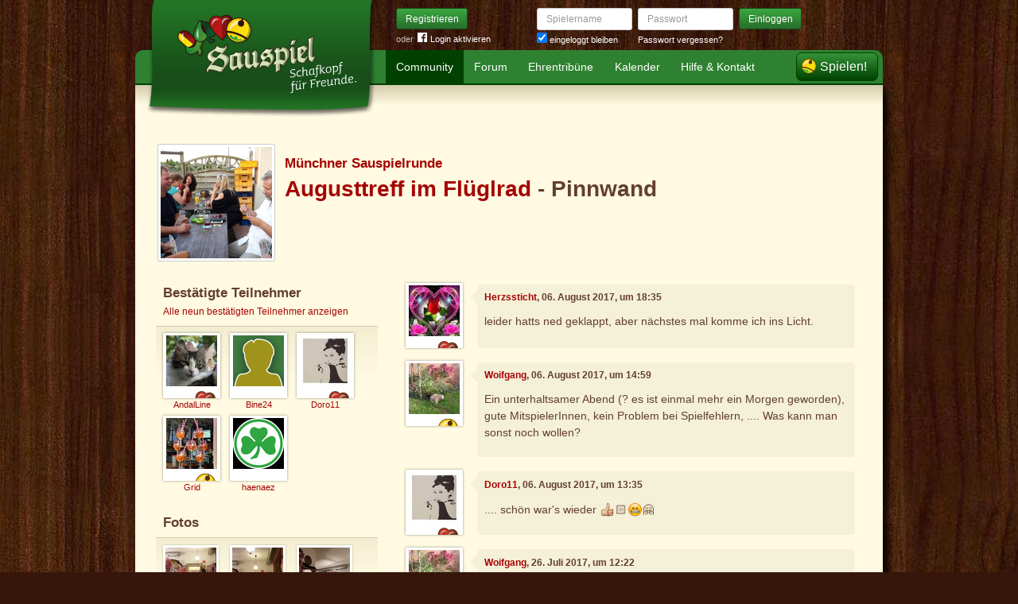

--- FILE ---
content_type: text/html; charset=utf-8
request_url: https://www.sauspiel.de/veranstaltungen/1801-augusttreff-im-fl-glrad/pinnwand
body_size: 5137
content:
<!DOCTYPE html>
<html xmlns:fb="http://www.facebook.com/2008/fbml" lang="de" class="no-js">
  <head>
    <title>Schafkopf-Treffen in München: Augusttreff im Flüglrad</title>

    <meta name="csrf-param" content="authenticity_token" />
<meta name="csrf-token" content="TwJLhIG0GN/v7IxEWsfQNwmAXHbDK0FNKxGpehwVewo=" />
    <meta http-equiv="Content-Type" content="text/html; charset=UTF-8">
    <meta http-equiv="content-language" content="de">
    <meta name="author" content="Sauspiel GmbH">
    <meta name="description" content="Augusttreff im Flüglrad am 05. August 2017, um 19:00, Ort: Truderinger Straße 115, 81673 , weitere Informationen und Anmeldung">
    <meta name="keywords" content="Schafkopf, Schafkopf online, Internet-Schafkopf, Online-Schafkopf, Internet-Schafkopf, Sauspiel Community">
    <meta http-equiv="imagetoolbar" content="no">
    <meta name="viewport" content="width=device-width, initial-scale=1, user-scalable=no, shrink-to-fit=no">
    <meta name="supports_html5_client" content="true" />
    <meta name="application-name" content="Sauspiel">
    <meta name="msapplication-TileImage" content="/images/sauspiel/launch-icon/win8-tile-icon.png">
    <meta name="msapplication-TileColor" content="#1b891a">
    
    <link rel="shortcut icon" href="/images/redesign/sauspiel/favicon.ico">
    <link rel="apple-touch-icon-precomposed" href="/images/sauspiel/launch-icon/apple-touch-icon_iphone.png">
    <link rel="apple-touch-icon-precomposed" sizes="72x72"   href="/images/sauspiel/launch-icon/apple-touch-icon_ipad.png">
    <link rel="apple-touch-icon-precomposed" sizes="114x114" href="/images/sauspiel/launch-icon/apple-touch-icon_iphone@2x.png">
    <link rel="apple-touch-icon-precomposed" sizes="144x144" href="/images/sauspiel/launch-icon/apple-touch-icon_ipad@2x.png">
    <link rel="alternate" type="application/rss+xml" title="RSS" href="https://www.sauspiel.de/blog.rss">
    <meta name="apple-itunes-app" content="app-id=378321080" />

    


    <link rel="stylesheet" media="screen" href="https://www.sauspiel.de/webpack/sauspiel-2bc6501ac56a0ad0e3dd.css" />
  </head>


  <body class="">
    <header>
      <div class="container header-content">
          <a href="/" class="header-logo "></a>

            <div class="header-login hidden-md-down">
  <div class="header-login-register">
    <a class="btn btn-sm btn-primary" href="/mitglied-werden">Registrieren</a>

    <div class="fb-login" id="fb_login_btn">
      <span id="fb-login-opt-in" class="fb-login-opt-in">
      oder
      <a href="#" class="fb-login-link" id="fb_login_opt_in">
        <div class="fb-login-icon">
          <div class="icon icon-24"><svg xmlns="http://www.w3.org/2000/svg" viewBox="0 0 216 216">
  <path fill="white" d="M204.1 0H11.9C5.3 0 0 5.3 0 11.9v192.2c0 6.6 5.3 11.9 11.9 11.9h103.5v-83.6H87.2V99.8h28.1v-24c0-27.9 17-43.1 41.9-43.1 11.9 0 22.2.9 25.2 1.3v29.2h-17.3c-13.5 0-16.2 6.4-16.2 15.9v20.8h32.3l-4.2 32.6h-28V216h55c6.6 0 11.9-5.3 11.9-11.9V11.9C216 5.3 210.7 0 204.1 0z"></path>
</svg></div>
        </div>
        Login aktivieren
      </a>
      </span>
      <span id="fb-login-btn" class="fb-login-btn" style="display: none">
      oder mit
      <a href="#" class="fb-login-link">
        <div class="fb-login-icon">
          <div class="icon icon-24"><svg xmlns="http://www.w3.org/2000/svg" viewBox="0 0 216 216">
  <path fill="white" d="M204.1 0H11.9C5.3 0 0 5.3 0 11.9v192.2c0 6.6 5.3 11.9 11.9 11.9h103.5v-83.6H87.2V99.8h28.1v-24c0-27.9 17-43.1 41.9-43.1 11.9 0 22.2.9 25.2 1.3v29.2h-17.3c-13.5 0-16.2 6.4-16.2 15.9v20.8h32.3l-4.2 32.6h-28V216h55c6.6 0 11.9-5.3 11.9-11.9V11.9C216 5.3 210.7 0 204.1 0z"></path>
</svg></div>
        </div>
        Anmelden
      </a>
      </span>
    </div>
  </div>

  <form class="header-login-form" action="/login" accept-charset="UTF-8" method="post"><input name="utf8" type="hidden" value="&#x2713;" /><input type="hidden" name="authenticity_token" value="TwJLhIG0GN/v7IxEWsfQNwmAXHbDK0FNKxGpehwVewo=" />
    <div class="form-group">
      <label class="sr-only" for="login_inline_username">Spielername</label>
      <input type="text" name="login" id="ontop_login" value="" class="form-control form-control-sm" placeholder="Spielername" tabindex="1" />

      <div class="checkbox">
        <label>
          <input type="checkbox" name="remember_me" id="login_inline_remember_me" value="1" tabindex="4" checked="checked" />
          eingeloggt bleiben
        </label>
      </div>
    </div>
    <div class="form-group form-group-submit">
      <label class="sr-only" for="login_inline_password">Passwort</label>
      <input type="password" name="password" id="login_inline_password" value="" class="form-control form-control-sm" placeholder="Passwort" tabindex="2" />
      <button type="submit" class="btn btn-primary btn-sm btn" tabindex="3">Einloggen</button>

      <a class="forgot-pwd" tabindex="5" href="/passwort/vergessen">Passwort vergessen?</a>
    </div>
</form></div>


            <div class="header-login-mobile">
              <a class="btn btn-primary btn-mobile-register" href="/mitglied-werden">Registrieren</a>
                <a id="fb-mobile-login-opt-in" href="#" class="fb-login-opt-in btn btn-primary btn-mobile-fb">
                  <div class="fb-login-icon">
                    <div class="icon icon-24"><svg xmlns="http://www.w3.org/2000/svg" viewBox="0 0 216 216">
  <path fill="white" d="M204.1 0H11.9C5.3 0 0 5.3 0 11.9v192.2c0 6.6 5.3 11.9 11.9 11.9h103.5v-83.6H87.2V99.8h28.1v-24c0-27.9 17-43.1 41.9-43.1 11.9 0 22.2.9 25.2 1.3v29.2h-17.3c-13.5 0-16.2 6.4-16.2 15.9v20.8h32.3l-4.2 32.6h-28V216h55c6.6 0 11.9-5.3 11.9-11.9V11.9C216 5.3 210.7 0 204.1 0z"></path>
</svg></div>
                  </div>
                  aktivieren
                </a>
                <a id="fb-mobile-login-btn" href="#" class="fb-login-btn btn btn-primary btn-mobile-fb" style="display: none">
                  mit
                  <div class="fb-login-icon">
                    <div class="icon icon-24"><svg xmlns="http://www.w3.org/2000/svg" viewBox="0 0 216 216">
  <path fill="white" d="M204.1 0H11.9C5.3 0 0 5.3 0 11.9v192.2c0 6.6 5.3 11.9 11.9 11.9h103.5v-83.6H87.2V99.8h28.1v-24c0-27.9 17-43.1 41.9-43.1 11.9 0 22.2.9 25.2 1.3v29.2h-17.3c-13.5 0-16.2 6.4-16.2 15.9v20.8h32.3l-4.2 32.6h-28V216h55c6.6 0 11.9-5.3 11.9-11.9V11.9C216 5.3 210.7 0 204.1 0z"></path>
</svg></div>
                  </div>
                  anmelden
                </a>



              <a class="btn btn-primary btn-mobile-login" href="/login">Einloggen</a>
            </div>
        <nav class="container header-navbar">
  <ul class="row header-nav clearfix">
    <li class="header-nav-item active"><a class="header-nav-link" href="/">Community</a></li>
    <li class="header-nav-item "><a class="header-nav-link" href="/forum">Forum</a></li>
    <li class="header-nav-item "><a class="header-nav-link" href="/ehrentribuene">Ehrentribüne</a></li>
    <li class="header-nav-item "><a class="header-nav-link" href="/schafkopf-kalender">Kalender</a></li>
    <li class="header-nav-item "><a class="header-nav-link" href="/hilfe">Hilfe &amp; Kontakt</a></li>
      <li class="header-nav-item header-nav-play">
    <a class="header-nav-link" href="/login">Spielen!</a>
  </li>

  </ul>
</nav>

      </div>
    </header>

    <div class="container content">

      



      <div class="row">
  <div class="col-md-12 offset-top-1">
    <div class="group-poster">
      <h4 class="group-poster-supertitle">
        <a href="/vereine/2-m-nchner-sauspielrunde">Münchner Sauspielrunde</a>
      </h4>
      <h1 class="group-poster-subtitle">
        <a href="/veranstaltungen/1801-augusttreff-im-fl-glrad">Augusttreff im Flüglrad</a> - Pinnwand
      </h1>
      <a class="event-img" href="https://s.auspiel.de/uploads/events/images/000/001/801/original/20170805_200808_1502097027275.jpg"><img src="https://s.auspiel.de/uploads/events/images/000/001/801/big/20170805_200808_1502097027275.jpg" alt="20170805 200808 1502097027275" /></a>
    </div>
  </div>
</div>

<div class="row section">
  <div class="col-md-4 offset-top-1">
      <div class="card">
    <div class="card-header">
      <h4 class="card-title">Bestätigte Teilnehmer</h4>
      <p class="card-title-subtext">
          <a href="/veranstaltungen/1801-augusttreff-im-fl-glrad/teilnehmer">Alle neun bestätigten Teilnehmer anzeigen</a>
      </p>
    </div>
      <div class="card-block card-grid">
        <ul class="avatar-list"><li class="avatar-list-item"><a class="avatar avatar-medium premium-regular regular" data-userid="293544" data-username="AndalLine" href="/profile/AndalLine">
        <div class="avatar-photo">
          <img alt="AndalLine" title="AndalLine" class="avatar-img" src="https://s.auspiel.de/uploads/profiles/images/000/294/986/teaser/232323232_fp7326__nu_52_7_253_242_WSNRCG_346_795744333nu0mrj.jpg" width="64" height="64" />
        </div>
        <div class="avatar-username">
          AndalLine
        </div>
      </a></li>
<li class="avatar-list-item"><a class="avatar avatar-medium premium-free free avatar-empty" data-userid="543040" data-username="Bine24" href="/profile/Bine24">
        <div class="avatar-photo">
          <img alt="Bine24" title="Bine24" class="avatar-img" src="https://www.sauspiel.de/images/sauspiel/userpic/noavatar-teaser.jpg" width="64" height="64" />
        </div>
        <div class="avatar-username">
          Bine24
        </div>
      </a></li>
<li class="avatar-list-item"><a class="avatar avatar-medium premium-regular regular" data-userid="188049" data-username="Doro11" href="/profile/Doro11">
        <div class="avatar-photo">
          <img alt="Doro11" title="Doro11" class="avatar-img" src="https://s.auspiel.de/uploads/profiles/images/000/189/682/teaser/IMG_0031.jpg" width="64" height="64" />
        </div>
        <div class="avatar-username">
          Doro11
        </div>
      </a></li>
<li class="avatar-list-item"><a class="avatar avatar-medium premium-reduced reduced" data-userid="183743" data-username="Grid" href="/profile/Grid">
        <div class="avatar-photo">
          <img alt="Grid" title="Grid" class="avatar-img" src="https://s.auspiel.de/uploads/profiles/images/000/185/376/teaser/Aperol.jpg" width="64" height="64" />
        </div>
        <div class="avatar-username">
          Grid
        </div>
      </a></li>
<li class="avatar-list-item"><a class="avatar avatar-medium premium-free free" data-userid="188111" data-username="haenaez" href="/profile/haenaez">
        <div class="avatar-photo">
          <img alt="haenaez" title="haenaez" class="avatar-img" src="https://s.auspiel.de/uploads/profiles/images/000/189/744/teaser/SpVgg_Greuther_F_rth_2017.svg.jpg" width="64" height="64" />
        </div>
        <div class="avatar-username">
          haenaez
        </div>
      </a></li></ul>
      </div>
  </div>


<div class="card">
  <div class="card-header">
    <h4 class="card-title">Fotos</h4>
  </div>
    <div class="card-gallery-grid card-block">
        <a class="photo-item" href="/veranstaltungen/1801-augusttreff-im-fl-glrad/photos#photo-1"><img src="https://s.auspiel.de/uploads/event_photos/images/000/008/604/teaser/20170806_005456_1502097026211.jpg?1502100381" alt="20170806 005456 1502097026211" /></a>
        <a class="photo-item" href="/veranstaltungen/1801-augusttreff-im-fl-glrad/photos#photo-2"><img src="https://s.auspiel.de/uploads/event_photos/images/000/008/603/teaser/20170806_005447_1502097026634.jpg?1502100337" alt="20170806 005447 1502097026634" /></a>
        <a class="photo-item" href="/veranstaltungen/1801-augusttreff-im-fl-glrad/photos#photo-3"><img src="https://s.auspiel.de/uploads/event_photos/images/000/008/602/teaser/20170806_005439_1502097026797.jpg?1502100257" alt="20170806 005439 1502097026797" /></a>
        <a class="photo-item" href="/veranstaltungen/1801-augusttreff-im-fl-glrad/photos#photo-4"><img src="https://s.auspiel.de/uploads/event_photos/images/000/008/601/teaser/20170805_222410_1502097026712.jpg?1502100174" alt="20170805 222410 1502097026712" /></a>
        <a class="photo-item" href="/veranstaltungen/1801-augusttreff-im-fl-glrad/photos#photo-5"><img src="https://s.auspiel.de/uploads/event_photos/images/000/008/600/teaser/20170805_222400_1502097026883.jpg?1502100116" alt="20170805 222400 1502097026883" /></a>
    </div>
</div>

  </div>
  <div class="col-md-8 offset-top-1">


    <div class="card-conversation">
      <div class="conversation">


            <div class="conversation-item" id="comment_102878">
    <div class="conversation-item-user">
      <a class="avatar avatar-medium premium-regular regular" data-userid="7265" data-username="Herzssticht" href="/profile/Herzssticht">
        <div class="avatar-photo">
          <img alt="Herzssticht" title="Herzssticht" class="avatar-img" src="https://s.auspiel.de/uploads/profiles/images/000/007/265/teaser/Thaiheart.jpg" width="64" height="64" />
        </div>
        <div class="avatar-username">
          Herzssticht
        </div>
      </a>
    </div>
    <div class="conversation-item-content">
      <div class="conversation-item-arrow"></div>
      <p class="conversation-item-header">
        <a data-userid="7265" data-username="Herzssticht" class="profile-link" href="/profile/Herzssticht">Herzssticht</a>, 06. August 2017, um 18:35
      </p>

      <div class="conversation-item-text ">
        <p>leider hatts ned geklappt, aber nächstes mal komme ich ins Licht.</p>
      </div>


      <div class="conversation-item-options">


      </div>

    </div>
  </div>

            <div class="conversation-item" id="comment_102871">
    <div class="conversation-item-user">
      <a class="avatar avatar-medium premium-reduced reduced" data-userid="28483" data-username="Woifgang" href="/profile/Woifgang">
        <div class="avatar-photo">
          <img alt="Woifgang" title="Woifgang" class="avatar-img" src="https://s.auspiel.de/uploads/profiles/images/000/028/483/teaser/Die_Alternative.jpg" width="64" height="64" />
        </div>
        <div class="avatar-username">
          Woifgang
        </div>
      </a>
    </div>
    <div class="conversation-item-content">
      <div class="conversation-item-arrow"></div>
      <p class="conversation-item-header">
        <a data-userid="28483" data-username="Woifgang" class="profile-link" href="/profile/Woifgang">Woifgang</a>, 06. August 2017, um 14:59
      </p>

      <div class="conversation-item-text ">
        <p>Ein unterhaltsamer Abend (? es ist einmal mehr ein Morgen geworden), gute MitspielerInnen, kein Problem bei Spielfehlern, .... Was kann man sonst noch wollen?</p>
      </div>


      <div class="conversation-item-options">


      </div>

    </div>
  </div>

            <div class="conversation-item" id="comment_102870">
    <div class="conversation-item-user">
      <a class="avatar avatar-medium premium-regular regular" data-userid="188049" data-username="Doro11" href="/profile/Doro11">
        <div class="avatar-photo">
          <img alt="Doro11" title="Doro11" class="avatar-img" src="https://s.auspiel.de/uploads/profiles/images/000/189/682/teaser/IMG_0031.jpg" width="64" height="64" />
        </div>
        <div class="avatar-username">
          Doro11
        </div>
      </a>
    </div>
    <div class="conversation-item-content">
      <div class="conversation-item-arrow"></div>
      <p class="conversation-item-header">
        <a data-userid="188049" data-username="Doro11" class="profile-link" href="/profile/Doro11">Doro11</a>, 06. August 2017, um 13:35
      </p>

      <div class="conversation-item-text ">
        <p>.... schön war's wieder  <img alt="👍" class="emoji" src="/images/emoji/unicode/1f44d.png">🏻<img alt="😁" class="emoji" src="/images/emoji/unicode/1f601.png">🤗</p>
      </div>


      <div class="conversation-item-options">


      </div>

    </div>
  </div>

            <div class="conversation-item" id="comment_102661">
    <div class="conversation-item-user">
      <a class="avatar avatar-medium premium-reduced reduced" data-userid="28483" data-username="Woifgang" href="/profile/Woifgang">
        <div class="avatar-photo">
          <img alt="Woifgang" title="Woifgang" class="avatar-img" src="https://s.auspiel.de/uploads/profiles/images/000/028/483/teaser/Die_Alternative.jpg" width="64" height="64" />
        </div>
        <div class="avatar-username">
          Woifgang
        </div>
      </a>
    </div>
    <div class="conversation-item-content">
      <div class="conversation-item-arrow"></div>
      <p class="conversation-item-header">
        <a data-userid="28483" data-username="Woifgang" class="profile-link" href="/profile/Woifgang">Woifgang</a>, 26. Juli 2017, um 12:22
      </p>

      <div class="conversation-item-text ">
        <p>I gfrei mi und i dadad an Walter midbringa.</p>
      </div>


      <div class="conversation-item-options">


      </div>

    </div>
  </div>

            <div class="conversation-item" id="comment_102546">
    <div class="conversation-item-user">
      <a class="avatar avatar-medium premium-regular regular" data-userid="293544" data-username="AndalLine" href="/profile/AndalLine">
        <div class="avatar-photo">
          <img alt="AndalLine" title="AndalLine" class="avatar-img" src="https://s.auspiel.de/uploads/profiles/images/000/294/986/teaser/232323232_fp7326__nu_52_7_253_242_WSNRCG_346_795744333nu0mrj.jpg" width="64" height="64" />
        </div>
        <div class="avatar-username">
          AndalLine
        </div>
      </a>
    </div>
    <div class="conversation-item-content">
      <div class="conversation-item-arrow"></div>
      <p class="conversation-item-header">
        <a data-userid="293544" data-username="AndalLine" class="profile-link" href="/profile/AndalLine">AndalLine</a>, 20. Juli 2017, um 13:41
      </p>

      <div class="conversation-item-text ">
        <p>Anmeldung vom blauen Chris über mich 🤗</p>
      </div>


      <div class="conversation-item-options">


      </div>

    </div>
  </div>

        

      </div>
    </div>

    <div class="card-conversation">
      <div class="conversation">
      </div>
    </div>

  </div>
</div>

    </div>

      <footer class="container footer">
  <ul class="row footer-bar">
    <li class="footer-item">
      <a href="/schafkopf-app">iPhone/iPad</a>
    </li>
    <li class="footer-item">
      <a href="/blog">Blog</a>
    </li>
    <li class="footer-item">
      <a href="/schafkopf-lernen">Schafkopf lernen</a>
    </li>
    <li class="footer-item">
      <a href="/schafkopfkarten">Schafkopfkarten-Shop</a>
    </li>
    <li class="footer-item">
      <a href="/karte">Karte</a>
    </li>
    <li class="footer-item">
      <a href="/ueber-uns">Über uns</a>
    </li>
    <li class="footer-item">
      <a href="/presse">Presse</a>
    </li>
    <li class="footer-item">
      <a href="/partner">Partner</a>
    </li>
    <li class="footer-item">
      <a href="/agb">AGB</a>
    </li>
    <li class="footer-item">
      <a href="/datenschutz">Datenschutz</a>
    </li>
    <li class="footer-item">
      <a href="/impressum">Impressum</a>
    </li>
  </ul>
</footer>





    <div id="cbcookie" style="display:none"></div>

    <script type="text/template" id="rte_cards_template">
      <div class="rte-panel">
  <a href="#" class="rte-panel-toggle">Karten einfügen</a>
  <span class="rte-panel-title">Klick auf eine Karte um sie im Text einzufügen!</span>
  <div class="rte-panel-content rte-panel-content-cards">
    <% _.each(["E", "G", "H", "S"], function(suit) { %>
    <ul class="rte-panel-cards">
      <% _.each(App.allowedCards, function(rank) { %>
      <li class="rte-panel-card card-icon card-icon-<%= window.selectedDeck %> card-icon-<%= suit %><%= rank %>" data-wysihtml5-command="insertImage" data-wysihtml5-command-value="<%= location.origin %>/images/redesign/cards/<%= window.selectedDeck %>/icons/<%= suit %><%= rank %>.png">
        <%= suit %><%= rank %>
      </li>
      <% }); %>
    </ul>
    <% }); %>
  </div>
</div>

    </script>
    <script src="https://www.sauspiel.de/webpack/sauspiel-2bc6501ac56a0ad0e3dd.js"></script>
    <div id="fb-root"></div>
<script>
  window.__on_fb_load = {}

  window.fbAsyncInit = function() {
    FB.init({appId: '489871601057195', status: true, cookie: true, xfbml: true, oauth: true});
    window.onFacebookLogin = function(){
      if (FB.getAuthResponse()) {
        window.location.href = '/facebook/?fb_connect=1';
      } else {
        alert("Wir können Dich nicht per Facebook einloggen, weil Du keine Cookies von anderen Seiten zulässt. Bitte ändere Deine Browser-Einstellungen, oder melde Dich per E-Mail an.");
      }
    }
    window.setTimeout(
      function(){
        window.fb_jssdk_loaded = true;
        for (c in window.__on_fb_load) {
          if (c.substring(0,2) == "__") {
            window.__on_fb_load[c]()
          }
        }
      }
    , 500)
  }

  function load_fb_jssdk(d) {
     var js, id = 'facebook-jssdk'; if (d.getElementById(id)) {return;}
     js = d.createElement('script'); js.id = id; js.async = true;
     js.src = "//connect.facebook.net/de_DE/all.js";
     d.getElementsByTagName('head')[0].appendChild(js);
  }

  window.__on_fb_load["__likes"] = function() {
    $(".fb-likes-noscript").hide()
    $(".fb-likes").show()
    $(".fb-like-widget-noscript").hide()
    $(".fb-like-widget").show()
  }

</script>

      <script type="text/javascript">
    $("#fb_login_btn").on("click", function(event) {
      event.preventDefault()

      if (window.fb_jssdk_loaded) {
        FB.login(onFacebookLogin, { scope: "email" });
      } else {
        window.__on_fb_load["__header_login"] = function() {
          $(".fb-login-opt-in").hide()
          $(".fb-login-btn").show()
        }
      }

      load_fb_jssdk(document)
    })
  </script>
                <script type="text/javascript">
                  $(".btn-mobile-fb").on("click", function(event) {
                    event.preventDefault();

                    if (window.fb_jssdk_loaded) {
                      FB.login(onFacebookLogin, { scope: "email" });
                    } else {
                      window.__on_fb_load["__teaser_login"] = function() {
                        $(".fb-login-opt-in").hide()
                        $(".fb-login-btn").show()
                      }
                    }

                    load_fb_jssdk(document)
                  });
                </script>

  </body>
</html>
